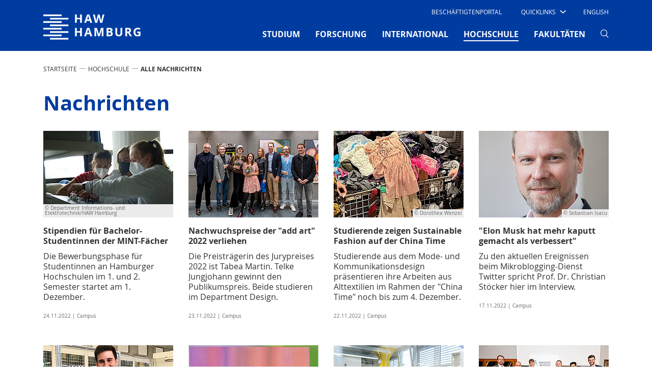

--- FILE ---
content_type: text/html; charset=utf-8
request_url: https://www.haw-hamburg.de/newsroom/alle-nachrichten/page-23/?chash=cfb98420e2348880c767cd97693f9e57&submit=n3tsp4rk3rref&cHash=2dfee8adc0972a6c24e419f3cfcc633d
body_size: 13384
content:
<!DOCTYPE html>
<html lang="de-DE">
<head>

<meta charset="utf-8">
<!-- 
	This website is powered by TYPO3 - inspiring people to share!
	TYPO3 is a free open source Content Management Framework initially created by Kasper Skaarhoj and licensed under GNU/GPL.
	TYPO3 is copyright 1998-2026 of Kasper Skaarhoj. Extensions are copyright of their respective owners.
	Information and contribution at https://typo3.org/
-->


<link rel="icon" href="/typo3conf/ext/mpm_bootstrap/Resources/Public/Images/favicon.ico" type="image/vnd.microsoft.icon">
<title>HAW-Hamburg: Alle Nachrichten</title>
<meta name="generator" content="TYPO3 CMS" />
<meta name="viewport" content="width=device-width, initial-scale=1.0" />
<meta name="robots" content="index,follow" />
<meta name="twitter:card" content="summary" />


<link rel="stylesheet" href="/typo3conf/ext/news/Resources/Public/Css/news-basic.css?1769003115" media="all">
<link rel="stylesheet" href="/typo3temp/assets/compressed/merged-a5015dba8d7e28805728ee83795e4d84-3f08d60b4fef6acf767e697edccacf25.css?1769004047" media="all">



<script src="/typo3temp/assets/compressed/merged-af669d72591325daa8fc3bdc73aec7b2-585b79d79073e999ab48d7e836fba0ec.js?1769004047"></script>




<link rel="prev" href="/newsroom/pressemitteilungen/">
<link rel="canonical" href="https://www.haw-hamburg.de/newsroom/alle-nachrichten/page-23/?chash=cfb98420e2348880c767cd97693f9e57&amp;submit=n3tsp4rk3rref&amp;cHash=2dfee8adc0972a6c24e419f3cfcc633d"/>

<link rel="alternate" hreflang="de-DE" href="https://www.haw-hamburg.de/newsroom/alle-nachrichten/page-23/?chash=cfb98420e2348880c767cd97693f9e57&amp;submit=n3tsp4rk3rref&amp;cHash=2dfee8adc0972a6c24e419f3cfcc633d"/>
<link rel="alternate" hreflang="en-US" href="https://www.haw-hamburg.de/en/university/newsroom/news/page-23/?chash=cfb98420e2348880c767cd97693f9e57&amp;submit=n3tsp4rk3rref&amp;cHash=2dfee8adc0972a6c24e419f3cfcc633d"/>
<link rel="alternate" hreflang="x-default" href="https://www.haw-hamburg.de/newsroom/alle-nachrichten/page-23/?chash=cfb98420e2348880c767cd97693f9e57&amp;submit=n3tsp4rk3rref&amp;cHash=2dfee8adc0972a6c24e419f3cfcc633d"/>
</head>
<body id="p3114" data-pid="3114">


<div id="smoothStateContainer" >
	
    <!-- Fixed navbar -->
    <nav class="navbar navbar-expand-lg d-none d-lg-block fixed-top navbar_haw pb-0 d-print-none">
		
        <div class="container">
            <div class="col-6 col-lg-2 px-0">
                <a class="navbar-brand mx-0 p-0" href="/">
                    <span class="sr-only">Hochschule für Angewandte Wissenschaften Hamburg</span>
                    <img aria-hidden="true" class="typo3-search-exclude" title="Hochschule für Angewandte Wissenschaften Hamburg" alt="Hochschule für Angewandte Wissenschaften Hamburg" src="/typo3conf/ext/mpm_bootstrap/Resources/Public/Images/HAW_Marke_weiss_RGB.svg" width="191" height="70" />
                </a>
            </div>
            <div class="col-6 col-lg-10 px-0">
                <div class="d-none d-lg-block">
                    <div class="d-flex">
                        <ul class="navbar-nav ml-auto row" id="navi-meta">
                            
    
        
            <li class="nav-item">
                
                        <a href="/beschaeftigtenportal/" id="nav7785"
                           class="nav-link text-uppercase mx-4">
                            Beschäftigtenportal
                        </a>
                    
                

            </li>
        
            <li class="nav-item">
                
                        <div class="dropdown text-uppercase" id="quick">
                            <a class="dropdown-toggle"
                               href="/" role="button" id="dropdownMenuLink"
                               data-toggle="dropdown" aria-haspopup="true" aria-expanded="false">
                                <span class="test">Quicklinks</span>

                                <i class="haw-arrow haw-90-b"></i>
                            </a>
                            
                                <div class="dropdown-menu  mt-0 border-0 rounded-0"
                                     aria-labelledby="dropdownMenuLink">
                                    <ul style="padding-left: 0">
                                        
                                                <li style="list-style-type: none">
                                                    <a href="/studium/campusleben/asta-und-stupa/"
                                                       class="dropdown-item text-uppercase">
                                                        AStA
                                                    </a>
                                                </li>
                                        
                                                <li style="list-style-type: none">
                                                    <a href="/hochschule/beschaeftigte/"
                                                       class="dropdown-item text-uppercase">
                                                        Beschäftigte
                                                    </a>
                                                </li>
                                        
                                                <li style="list-style-type: none">
                                                    <a href="/hibs/"
                                                       class="dropdown-item text-uppercase">
                                                        Bibliotheken (HIBS)
                                                    </a>
                                                </li>
                                        
                                                <li style="list-style-type: none">
                                                    <a href="/forschung/competence-center/"
                                                       class="dropdown-item text-uppercase">
                                                        Competence Center
                                                    </a>
                                                </li>
                                        
                                                <li style="list-style-type: none">
                                                    <a href="/fakultaeten/"
                                                       class="dropdown-item text-uppercase">
                                                        Fakultäten
                                                    </a>
                                                </li>
                                        
                                                <li style="list-style-type: none">
                                                    <a href="/online-services/"
                                                       class="dropdown-item text-uppercase">
                                                        Online-Services
                                                    </a>
                                                </li>
                                        
                                                <li style="list-style-type: none">
                                                    <a href="/studium/studiengaenge-a-z/"
                                                       class="dropdown-item text-uppercase">
                                                        Studiengänge
                                                    </a>
                                                </li>
                                        
                                                <li style="list-style-type: none">
                                                    <a href="/studium/studienorganisation/"
                                                       class="dropdown-item text-uppercase">
                                                        Studienorganisation
                                                    </a>
                                                </li>
                                        
                                    </ul>
                                </div>
                            
                        </div>

                    
                

            </li>
        
    

                            
                                

	
		
	
		
			
					<li class="nav-item">
						<a href="/en/university/newsroom/news/page-23/?chash=cfb98420e2348880c767cd97693f9e57&amp;submit=n3tsp4rk3rref&amp;cHash=2dfee8adc0972a6c24e419f3cfcc633d" class="nav-link text-uppercase ml-4 mr-3">
							English
						</a>
					</li>
				
		
	



                            
                            
                                    
                                
                        </ul>
                    </div>
                </div>
                <div class="mt-0">
                    <button class="navbar-toggler" type="button" data-toggle="collapse"
                            data-target="#navbarSupportedContent"
                            aria-controls="navbarSupportedContent" aria-expanded="false" aria-label="Toggle navigation">
                        <span></span>
                        <span></span>
                        <span></span>
                    </button>

                    <div class="collapse navbar-collapse row" id="navbarSupportedContent">
                        <!-- Erste Ebene -->
                        <ul class="navbar-nav ml-auto" id="navi-main">
                            
                                
                                    
                                            <li class="nav-item dropdown pb-2 ">
                                                <a href="/studium/"
                                                   class="nav-link text-uppercase font-weight-bold mx-xl-3 mx-2"
                                                   id="navbarDropdown-4" role="button"
                                                   aria-haspopup="true" aria-expanded="false">
                                                    STUDIUM
                                                    
                                                </a>
                                                <!-- Zweite Ebene -->
                                                
                                                    <div class="dropdown-menu mt-0 border-0 rounded-0 nav-dropdown-dynamic-height-js"
                                                         aria-labelledby="navbarDropdown-4">
                                                        <div class="touch-close">X</div>
                                                        <div class="d-flex flex-wrap container">
                                                            
                                                                <div class="col-lg-3 p-2 pt-5">
                                                                    <ul class="list-unstyled">
                                                                        <li class="mb-4 ">
                                                                            <a class="dropdown-item py-1 px-3 text-uppercase font-weight-bold no-loader">
                                                                                STUDIENANGEBOT
                                                                            </a>
                                                                        </li>
                                                                        <!-- Dritte Ebene -->
                                                                        
                                                                            
                                                                                <li class="sub-menu py-1 px-2 mb-2 ">
                                                                                    <a href="/studium/studiengaenge-a-z/"
                                                                                       class="dropdown-item py-1 px-2">
                                                                                        Studiengänge A-Z
                                                                                    </a>
                                                                                </li>
                                                                            
                                                                                <li class="sub-menu py-1 px-2 mb-2 ">
                                                                                    <a href="/studium/dual-studieren/"
                                                                                       class="dropdown-item py-1 px-2">
                                                                                        Dual studieren
                                                                                    </a>
                                                                                </li>
                                                                            
                                                                                <li class="sub-menu py-1 px-2 mb-2 ">
                                                                                    <a href="/studium/teilzeit-studieren/"
                                                                                       class="dropdown-item py-1 px-2">
                                                                                        Teilzeit studieren
                                                                                    </a>
                                                                                </li>
                                                                            
                                                                                <li class="sub-menu py-1 px-2 mb-2 ">
                                                                                    <a href="/weiterbildung/"
                                                                                       class="dropdown-item py-1 px-2">
                                                                                        Weiterbildung
                                                                                    </a>
                                                                                </li>
                                                                            
                                                                                <li class="sub-menu py-1 px-2 mb-2 ">
                                                                                    <a href="/promotion/"
                                                                                       class="dropdown-item py-1 px-2">
                                                                                        Promotion
                                                                                    </a>
                                                                                </li>
                                                                            
                                                                        
                                                                    </ul>
                                                                </div>
                                                            
                                                                <div class="col-lg-3 p-2 pt-5">
                                                                    <ul class="list-unstyled">
                                                                        <li class="mb-4 ">
                                                                            <a class="dropdown-item py-1 px-3 text-uppercase font-weight-bold no-loader">
                                                                                VOR DEM STUDIUM
                                                                            </a>
                                                                        </li>
                                                                        <!-- Dritte Ebene -->
                                                                        
                                                                            
                                                                                <li class="sub-menu py-1 px-2 mb-2 ">
                                                                                    <a href="/studium/studienorientierung/"
                                                                                       class="dropdown-item py-1 px-2">
                                                                                        Studienorientierung
                                                                                    </a>
                                                                                </li>
                                                                            
                                                                                <li class="sub-menu py-1 px-2 mb-2 ">
                                                                                    <a href="/studium/schnupperangebote/"
                                                                                       class="dropdown-item py-1 px-2">
                                                                                        Schnupperangebote
                                                                                    </a>
                                                                                </li>
                                                                            
                                                                                <li class="sub-menu py-1 px-2 mb-2 ">
                                                                                    <a href="/studium/bewerbung/"
                                                                                       class="dropdown-item py-1 px-2">
                                                                                        Bewerbung
                                                                                    </a>
                                                                                </li>
                                                                            
                                                                                <li class="sub-menu py-1 px-2 mb-2 ">
                                                                                    <a href="/studium/studienvorbereitung/"
                                                                                       class="dropdown-item py-1 px-2">
                                                                                        Studienvorbereitung
                                                                                    </a>
                                                                                </li>
                                                                            
                                                                        
                                                                    </ul>
                                                                </div>
                                                            
                                                                <div class="col-lg-3 p-2 pt-5">
                                                                    <ul class="list-unstyled">
                                                                        <li class="mb-4 ">
                                                                            <a class="dropdown-item py-1 px-3 text-uppercase font-weight-bold no-loader">
                                                                                IM STUDIUM
                                                                            </a>
                                                                        </li>
                                                                        <!-- Dritte Ebene -->
                                                                        
                                                                            
                                                                                <li class="sub-menu py-1 px-2 mb-2 ">
                                                                                    <a href="/studium/studieneinstieg/"
                                                                                       class="dropdown-item py-1 px-2">
                                                                                        Studieneinstieg
                                                                                    </a>
                                                                                </li>
                                                                            
                                                                                <li class="sub-menu py-1 px-2 mb-2 ">
                                                                                    <a href="/studium/studienorganisation/"
                                                                                       class="dropdown-item py-1 px-2">
                                                                                        Studienorganisation
                                                                                    </a>
                                                                                </li>
                                                                            
                                                                                <li class="sub-menu py-1 px-2 mb-2 ">
                                                                                    <a href="/studium/beratung/"
                                                                                       class="dropdown-item py-1 px-2">
                                                                                        Beratung
                                                                                    </a>
                                                                                </li>
                                                                            
                                                                                <li class="sub-menu py-1 px-2 mb-2 ">
                                                                                    <a href="/studium/studentische-partizipation/"
                                                                                       class="dropdown-item py-1 px-2">
                                                                                        Studentische Partizipation
                                                                                    </a>
                                                                                </li>
                                                                            
                                                                                <li class="sub-menu py-1 px-2 mb-2 ">
                                                                                    <a href="/hibs/"
                                                                                       class="dropdown-item py-1 px-2">
                                                                                        Bibliotheken (HIBS)
                                                                                    </a>
                                                                                </li>
                                                                            
                                                                        
                                                                    </ul>
                                                                </div>
                                                            
                                                                <div class="col-lg-3 p-2 pt-5">
                                                                    <ul class="list-unstyled">
                                                                        <li class="mb-4 ">
                                                                            <a class="dropdown-item py-1 px-3 text-uppercase font-weight-bold no-loader">
                                                                                RUND UMS STUDIUM
                                                                            </a>
                                                                        </li>
                                                                        <!-- Dritte Ebene -->
                                                                        
                                                                            
                                                                                <li class="sub-menu py-1 px-2 mb-2 ">
                                                                                    <a href="/studium/campusleben/"
                                                                                       class="dropdown-item py-1 px-2">
                                                                                        Campusleben
                                                                                    </a>
                                                                                </li>
                                                                            
                                                                                <li class="sub-menu py-1 px-2 mb-2 ">
                                                                                    <a href="/studium/leben-in-hamburg/"
                                                                                       class="dropdown-item py-1 px-2">
                                                                                        Leben in Hamburg
                                                                                    </a>
                                                                                </li>
                                                                            
                                                                                <li class="sub-menu py-1 px-2 mb-2 ">
                                                                                    <a href="/studium/kosten-und-finanzierung/"
                                                                                       class="dropdown-item py-1 px-2">
                                                                                        Kosten und Finanzierung
                                                                                    </a>
                                                                                </li>
                                                                            
                                                                                <li class="sub-menu py-1 px-2 mb-2 ">
                                                                                    <a href="/studium/gruendungsservice/"
                                                                                       class="dropdown-item py-1 px-2">
                                                                                        GründungsService
                                                                                    </a>
                                                                                </li>
                                                                            
                                                                                <li class="sub-menu py-1 px-2 mb-2 ">
                                                                                    <a href="/studium/alumni/"
                                                                                       class="dropdown-item py-1 px-2">
                                                                                        Alumni
                                                                                    </a>
                                                                                </li>
                                                                            
                                                                        
                                                                    </ul>
                                                                </div>
                                                            
                                                        </div>
                                                    </div>
                                                
                                            </li>
                                        
                                
                                    
                                            <li class="nav-item dropdown pb-2 ">
                                                <a href="/forschung/"
                                                   class="nav-link text-uppercase font-weight-bold mx-xl-3 mx-2"
                                                   id="navbarDropdown-5" role="button"
                                                   aria-haspopup="true" aria-expanded="false">
                                                    FORSCHUNG
                                                    
                                                </a>
                                                <!-- Zweite Ebene -->
                                                
                                                    <div class="dropdown-menu mt-0 border-0 rounded-0 nav-dropdown-dynamic-height-js"
                                                         aria-labelledby="navbarDropdown-5">
                                                        <div class="touch-close">X</div>
                                                        <div class="d-flex flex-wrap container">
                                                            
                                                                <div class="col-lg-3 p-2 pt-5">
                                                                    <ul class="list-unstyled">
                                                                        <li class="mb-4 ">
                                                                            <a class="dropdown-item py-1 px-3 text-uppercase font-weight-bold no-loader">
                                                                                SCHWERPUNKTE
                                                                            </a>
                                                                        </li>
                                                                        <!-- Dritte Ebene -->
                                                                        
                                                                            
                                                                                <li class="sub-menu py-1 px-2 mb-2 ">
                                                                                    <a href="/forschung/projekte-a-z/"
                                                                                       class="dropdown-item py-1 px-2">
                                                                                        Projekte A-Z
                                                                                    </a>
                                                                                </li>
                                                                            
                                                                                <li class="sub-menu py-1 px-2 mb-2 ">
                                                                                    <a href="/forschung/energie-und-nachhaltigkeit/"
                                                                                       class="dropdown-item py-1 px-2">
                                                                                        Energie und Nachhaltigkeit
                                                                                    </a>
                                                                                </li>
                                                                            
                                                                                <li class="sub-menu py-1 px-2 mb-2 ">
                                                                                    <a href="/forschung/gesundheit-und-ernaehrung/"
                                                                                       class="dropdown-item py-1 px-2">
                                                                                        Gesundheit und Ernährung
                                                                                    </a>
                                                                                </li>
                                                                            
                                                                                <li class="sub-menu py-1 px-2 mb-2 ">
                                                                                    <a href="/forschung/information-kommunikation-und-medien/"
                                                                                       class="dropdown-item py-1 px-2">
                                                                                        Information, Kommunikation und Medien
                                                                                    </a>
                                                                                </li>
                                                                            
                                                                                <li class="sub-menu py-1 px-2 mb-2 ">
                                                                                    <a href="/forschung/mobilitaet-und-verkehr/"
                                                                                       class="dropdown-item py-1 px-2">
                                                                                        Mobilität und Verkehr
                                                                                    </a>
                                                                                </li>
                                                                            
                                                                                <li class="sub-menu py-1 px-2 mb-2 ">
                                                                                    <a href="/forschung/vielfalt-der-forschung/"
                                                                                       class="dropdown-item py-1 px-2">
                                                                                        Vielfalt der Forschung
                                                                                    </a>
                                                                                </li>
                                                                            
                                                                        
                                                                    </ul>
                                                                </div>
                                                            
                                                                <div class="col-lg-3 p-2 pt-5">
                                                                    <ul class="list-unstyled">
                                                                        <li class="mb-4 ">
                                                                            <a class="dropdown-item py-1 px-3 text-uppercase font-weight-bold no-loader">
                                                                                TRANSFER
                                                                            </a>
                                                                        </li>
                                                                        <!-- Dritte Ebene -->
                                                                        
                                                                            
                                                                                <li class="sub-menu py-1 px-2 mb-2 ">
                                                                                    <a href="/forschung/zusammenarbeit/"
                                                                                       class="dropdown-item py-1 px-2">
                                                                                        Zusammenarbeit
                                                                                    </a>
                                                                                </li>
                                                                            
                                                                                <li class="sub-menu py-1 px-2 mb-2 ">
                                                                                    <a href="/forschung/netzwerke/"
                                                                                       class="dropdown-item py-1 px-2">
                                                                                        Netzwerke
                                                                                    </a>
                                                                                </li>
                                                                            
                                                                                <li class="sub-menu py-1 px-2 mb-2 ">
                                                                                    <a href="/forschung/competence-center/"
                                                                                       class="dropdown-item py-1 px-2">
                                                                                        Competence Center
                                                                                    </a>
                                                                                </li>
                                                                            
                                                                                <li class="sub-menu py-1 px-2 mb-2 ">
                                                                                    <a href="/forschung/forschungs-und-transferzentren/"
                                                                                       class="dropdown-item py-1 px-2">
                                                                                        Forschungs- und Transferzentren
                                                                                    </a>
                                                                                </li>
                                                                            
                                                                        
                                                                    </ul>
                                                                </div>
                                                            
                                                                <div class="col-lg-3 p-2 pt-5">
                                                                    <ul class="list-unstyled">
                                                                        <li class="mb-4 ">
                                                                            <a class="dropdown-item py-1 px-3 text-uppercase font-weight-bold no-loader">
                                                                                Promotion
                                                                            </a>
                                                                        </li>
                                                                        <!-- Dritte Ebene -->
                                                                        
                                                                            
                                                                                <li class="sub-menu py-1 px-2 mb-2 ">
                                                                                    <a href="/promotion/"
                                                                                       class="dropdown-item py-1 px-2">
                                                                                        Wege in die Wissenschaft
                                                                                    </a>
                                                                                </li>
                                                                            
                                                                                <li class="sub-menu py-1 px-2 mb-2 ">
                                                                                    <a href="/forschung/eigenstaendiges-promotionsrecht/"
                                                                                       class="dropdown-item py-1 px-2">
                                                                                        Eigenständiges Promotionsrecht
                                                                                    </a>
                                                                                </li>
                                                                            
                                                                                <li class="sub-menu py-1 px-2 mb-2 ">
                                                                                    <a href="/forschung/kooperative-promotionen/"
                                                                                       class="dropdown-item py-1 px-2">
                                                                                        Kooperative Promotionen
                                                                                    </a>
                                                                                </li>
                                                                            
                                                                                <li class="sub-menu py-1 px-2 mb-2 ">
                                                                                    <a href="/forschung/post-doktorandinnen-alumni/"
                                                                                       class="dropdown-item py-1 px-2">
                                                                                        Post-Doktorand*innen &amp; Alumni
                                                                                    </a>
                                                                                </li>
                                                                            
                                                                                <li class="sub-menu py-1 px-2 mb-2 ">
                                                                                    <a href="/forschung/promotion/workshops-veranstaltungen/"
                                                                                       class="dropdown-item py-1 px-2">
                                                                                        Workshops &amp; Veranstaltungen
                                                                                    </a>
                                                                                </li>
                                                                            
                                                                        
                                                                    </ul>
                                                                </div>
                                                            
                                                                <div class="col-lg-3 p-2 pt-5">
                                                                    <ul class="list-unstyled">
                                                                        <li class="mb-4 ">
                                                                            <a class="dropdown-item py-1 px-3 text-uppercase font-weight-bold no-loader">
                                                                                Rund ums Forschen
                                                                            </a>
                                                                        </li>
                                                                        <!-- Dritte Ebene -->
                                                                        
                                                                            
                                                                                <li class="sub-menu py-1 px-2 mb-2 ">
                                                                                    <a href="/forschung/nachrichten/"
                                                                                       class="dropdown-item py-1 px-2">
                                                                                        Nachrichten
                                                                                    </a>
                                                                                </li>
                                                                            
                                                                                <li class="sub-menu py-1 px-2 mb-2 ">
                                                                                    <a href="/forschung/veranstaltungen/"
                                                                                       class="dropdown-item py-1 px-2">
                                                                                        Veranstaltungen
                                                                                    </a>
                                                                                </li>
                                                                            
                                                                                <li class="sub-menu py-1 px-2 mb-2 ">
                                                                                    <a href="/forschung/publikationen/"
                                                                                       class="dropdown-item py-1 px-2">
                                                                                        Publikationen
                                                                                    </a>
                                                                                </li>
                                                                            
                                                                                <li class="sub-menu py-1 px-2 mb-2 ">
                                                                                    <a href="/forschung/gute-wissenschaftliche-praxis/"
                                                                                       class="dropdown-item py-1 px-2">
                                                                                        Gute wissenschaftliche Praxis
                                                                                    </a>
                                                                                </li>
                                                                            
                                                                                <li class="sub-menu py-1 px-2 mb-2 ">
                                                                                    <a href="/forschung/ethik/"
                                                                                       class="dropdown-item py-1 px-2">
                                                                                        Ethik
                                                                                    </a>
                                                                                </li>
                                                                            
                                                                                <li class="sub-menu py-1 px-2 mb-2 ">
                                                                                    <a href="/forschung/kontakt-und-beratung/"
                                                                                       class="dropdown-item py-1 px-2">
                                                                                        Kontakt und Beratung
                                                                                    </a>
                                                                                </li>
                                                                            
                                                                        
                                                                    </ul>
                                                                </div>
                                                            
                                                        </div>
                                                    </div>
                                                
                                            </li>
                                        
                                
                                    
                                            <li class="nav-item dropdown pb-2 ">
                                                <a href="/international/"
                                                   class="nav-link text-uppercase font-weight-bold mx-xl-3 mx-2"
                                                   id="navbarDropdown-80" role="button"
                                                   aria-haspopup="true" aria-expanded="false">
                                                    INTERNATIONAL
                                                    
                                                </a>
                                                <!-- Zweite Ebene -->
                                                
                                                    <div class="dropdown-menu mt-0 border-0 rounded-0 nav-dropdown-dynamic-height-js"
                                                         aria-labelledby="navbarDropdown-80">
                                                        <div class="touch-close">X</div>
                                                        <div class="d-flex flex-wrap container">
                                                            
                                                                <div class="col-lg-3 p-2 pt-5">
                                                                    <ul class="list-unstyled">
                                                                        <li class="mb-4 ">
                                                                            <a class="dropdown-item py-1 px-3 text-uppercase font-weight-bold no-loader">
                                                                                WEGE AN DIE HAW HAMBURG
                                                                            </a>
                                                                        </li>
                                                                        <!-- Dritte Ebene -->
                                                                        
                                                                            
                                                                                <li class="sub-menu py-1 px-2 mb-2 ">
                                                                                    <a href="/international/internationale-studierende/"
                                                                                       class="dropdown-item py-1 px-2">
                                                                                        Internationale Studierende
                                                                                    </a>
                                                                                </li>
                                                                            
                                                                                <li class="sub-menu py-1 px-2 mb-2 ">
                                                                                    <a href="/international/erasmus-gaststudierende/"
                                                                                       class="dropdown-item py-1 px-2">
                                                                                        Erasmus / Gaststudierende
                                                                                    </a>
                                                                                </li>
                                                                            
                                                                                <li class="sub-menu py-1 px-2 mb-2 ">
                                                                                    <a href="/international/gefluechtete/"
                                                                                       class="dropdown-item py-1 px-2">
                                                                                        Angebote Geflüchtete
                                                                                    </a>
                                                                                </li>
                                                                            
                                                                                <li class="sub-menu py-1 px-2 mb-2 ">
                                                                                    <a href="/gastdozentur/"
                                                                                       class="dropdown-item py-1 px-2">
                                                                                        Gastwissenschaftler*innen
                                                                                    </a>
                                                                                </li>
                                                                            
                                                                        
                                                                    </ul>
                                                                </div>
                                                            
                                                                <div class="col-lg-3 p-2 pt-5">
                                                                    <ul class="list-unstyled">
                                                                        <li class="mb-4 ">
                                                                            <a class="dropdown-item py-1 px-3 text-uppercase font-weight-bold no-loader">
                                                                                WEGE INS AUSLAND
                                                                            </a>
                                                                        </li>
                                                                        <!-- Dritte Ebene -->
                                                                        
                                                                            
                                                                                <li class="sub-menu py-1 px-2 mb-2 ">
                                                                                    <a href="/international/studium-im-ausland/"
                                                                                       class="dropdown-item py-1 px-2">
                                                                                        Studium im Ausland
                                                                                    </a>
                                                                                </li>
                                                                            
                                                                                <li class="sub-menu py-1 px-2 mb-2 ">
                                                                                    <a href="/international/praktikum-im-ausland/"
                                                                                       class="dropdown-item py-1 px-2">
                                                                                        Praktikum im Ausland
                                                                                    </a>
                                                                                </li>
                                                                            
                                                                                <li class="sub-menu py-1 px-2 mb-2 ">
                                                                                    <a href="/international/lehrendenaustausch/"
                                                                                       class="dropdown-item py-1 px-2">
                                                                                        Lehrendenaustausch
                                                                                    </a>
                                                                                </li>
                                                                            
                                                                        
                                                                    </ul>
                                                                </div>
                                                            
                                                                <div class="col-lg-3 p-2 pt-5">
                                                                    <ul class="list-unstyled">
                                                                        <li class="mb-4 ">
                                                                            <a class="dropdown-item py-1 px-3 text-uppercase font-weight-bold no-loader">
                                                                                PARTNER UND NETZWERKE
                                                                            </a>
                                                                        </li>
                                                                        <!-- Dritte Ebene -->
                                                                        
                                                                            
                                                                                <li class="sub-menu py-1 px-2 mb-2 ">
                                                                                    <a href="/international/partnerhochschulen-a-z/"
                                                                                       class="dropdown-item py-1 px-2">
                                                                                        Partnerhochschulen A–Z
                                                                                    </a>
                                                                                </li>
                                                                            
                                                                                <li class="sub-menu py-1 px-2 mb-2 ">
                                                                                    <a href="/international/carpe/"
                                                                                       class="dropdown-item py-1 px-2">
                                                                                        CARPE
                                                                                    </a>
                                                                                </li>
                                                                            
                                                                                <li class="sub-menu py-1 px-2 mb-2 ">
                                                                                    <a href="/hawgoesusa/"
                                                                                       class="dropdown-item py-1 px-2">
                                                                                        HAW goes USA
                                                                                    </a>
                                                                                </li>
                                                                            
                                                                                <li class="sub-menu py-1 px-2 mb-2 ">
                                                                                    <a href="/international/shanghai-hamburg-college/"
                                                                                       class="dropdown-item py-1 px-2">
                                                                                        Shanghai-Hamburg College
                                                                                    </a>
                                                                                </li>
                                                                            
                                                                                <li class="sub-menu py-1 px-2 mb-2 ">
                                                                                    <a href="/international/hamonee/"
                                                                                       class="dropdown-item py-1 px-2">
                                                                                        HaMoNee
                                                                                    </a>
                                                                                </li>
                                                                            
                                                                        
                                                                    </ul>
                                                                </div>
                                                            
                                                                <div class="col-lg-3 p-2 pt-5">
                                                                    <ul class="list-unstyled">
                                                                        <li class="mb-4 ">
                                                                            <a class="dropdown-item py-1 px-3 text-uppercase font-weight-bold no-loader">
                                                                                ANGEBOTE
                                                                            </a>
                                                                        </li>
                                                                        <!-- Dritte Ebene -->
                                                                        
                                                                            
                                                                                <li class="sub-menu py-1 px-2 mb-2 ">
                                                                                    <a href="/international/interkulturelle-programme/"
                                                                                       class="dropdown-item py-1 px-2">
                                                                                        Interkulturelle Programme
                                                                                    </a>
                                                                                </li>
                                                                            
                                                                                <li class="sub-menu py-1 px-2 mb-2 ">
                                                                                    <a href="/international/foerderverein-vdfas/"
                                                                                       class="dropdown-item py-1 px-2">
                                                                                        Förderverein VDFAS
                                                                                    </a>
                                                                                </li>
                                                                            
                                                                                <li class="sub-menu py-1 px-2 mb-2 ">
                                                                                    <a href="/international/ansprechpersonen/"
                                                                                       class="dropdown-item py-1 px-2">
                                                                                        Ansprechpersonen
                                                                                    </a>
                                                                                </li>
                                                                            
                                                                        
                                                                    </ul>
                                                                </div>
                                                            
                                                        </div>
                                                    </div>
                                                
                                            </li>
                                        
                                
                                    
                                            <li class="nav-item dropdown pb-2  active">
                                                <a href="/hochschule/"
                                                   class="nav-link text-uppercase font-weight-bold mx-xl-3 mx-2"
                                                   id="navbarDropdown-2" role="button"
                                                   aria-haspopup="true" aria-expanded="false">
                                                    HOCHSCHULE
                                                    <span
                                                            class="sr-only">(current)</span>
                                                </a>
                                                <!-- Zweite Ebene -->
                                                
                                                    <div class="dropdown-menu mt-0 border-0 rounded-0 nav-dropdown-dynamic-height-js"
                                                         aria-labelledby="navbarDropdown-2">
                                                        <div class="touch-close">X</div>
                                                        <div class="d-flex flex-wrap container">
                                                            
                                                                <div class="col-lg-3 p-2 pt-5">
                                                                    <ul class="list-unstyled">
                                                                        <li class="mb-4 ">
                                                                            <a class="dropdown-item py-1 px-3 text-uppercase font-weight-bold no-loader">
                                                                                HAW HAMBURG
                                                                            </a>
                                                                        </li>
                                                                        <!-- Dritte Ebene -->
                                                                        
                                                                            
                                                                                <li class="sub-menu py-1 px-2 mb-2 ">
                                                                                    <a href="/hochschule/ueber-uns/"
                                                                                       class="dropdown-item py-1 px-2">
                                                                                        Über uns
                                                                                    </a>
                                                                                </li>
                                                                            
                                                                                <li class="sub-menu py-1 px-2 mb-2 ">
                                                                                    <a href="/weiterbildung/"
                                                                                       class="dropdown-item py-1 px-2">
                                                                                        Weiterbildung
                                                                                    </a>
                                                                                </li>
                                                                            
                                                                                <li class="sub-menu py-1 px-2 mb-2 ">
                                                                                    <a href="/qualitaet-in-der-lehre/"
                                                                                       class="dropdown-item py-1 px-2">
                                                                                        Qualität in der Lehre
                                                                                    </a>
                                                                                </li>
                                                                            
                                                                                <li class="sub-menu py-1 px-2 mb-2 ">
                                                                                    <a href="/digitalisierung/"
                                                                                       class="dropdown-item py-1 px-2">
                                                                                        Digitalisierung
                                                                                    </a>
                                                                                </li>
                                                                            
                                                                                <li class="sub-menu py-1 px-2 mb-2 ">
                                                                                    <a href="/nachhaltigkeit/"
                                                                                       class="dropdown-item py-1 px-2">
                                                                                        Nachhaltigkeit
                                                                                    </a>
                                                                                </li>
                                                                            
                                                                                <li class="sub-menu py-1 px-2 mb-2 ">
                                                                                    <a href="/hawhamburg-2030/"
                                                                                       class="dropdown-item py-1 px-2">
                                                                                        HAW Hamburg 2030
                                                                                    </a>
                                                                                </li>
                                                                            
                                                                                <li class="sub-menu py-1 px-2 mb-2 ">
                                                                                    <a href="/hochschule/standorte/"
                                                                                       class="dropdown-item py-1 px-2">
                                                                                        Standorte
                                                                                    </a>
                                                                                </li>
                                                                            
                                                                        
                                                                    </ul>
                                                                </div>
                                                            
                                                                <div class="col-lg-3 p-2 pt-5">
                                                                    <ul class="list-unstyled">
                                                                        <li class="mb-4 ">
                                                                            <a class="dropdown-item py-1 px-3 text-uppercase font-weight-bold no-loader">
                                                                                ORGANISATION
                                                                            </a>
                                                                        </li>
                                                                        <!-- Dritte Ebene -->
                                                                        
                                                                            
                                                                                <li class="sub-menu py-1 px-2 mb-2 ">
                                                                                    <a href="/hochschule/praesidium/"
                                                                                       class="dropdown-item py-1 px-2">
                                                                                        Präsidium
                                                                                    </a>
                                                                                </li>
                                                                            
                                                                                <li class="sub-menu py-1 px-2 mb-2 ">
                                                                                    <a href="/hochschule/gremien/"
                                                                                       class="dropdown-item py-1 px-2">
                                                                                        Gremien
                                                                                    </a>
                                                                                </li>
                                                                            
                                                                                <li class="sub-menu py-1 px-2 mb-2 ">
                                                                                    <a href="/hochschule/hochschule-a-z/"
                                                                                       class="dropdown-item py-1 px-2">
                                                                                        Hochschule A-Z
                                                                                    </a>
                                                                                </li>
                                                                            
                                                                                <li class="sub-menu py-1 px-2 mb-2 ">
                                                                                    <a href="/hochschule/vertretungen-und-beauftragte/"
                                                                                       class="dropdown-item py-1 px-2">
                                                                                        Vertretungen und Beauftragte
                                                                                    </a>
                                                                                </li>
                                                                            
                                                                                <li class="sub-menu py-1 px-2 mb-2 ">
                                                                                    <a href="/hochschule/beschaeftigte/"
                                                                                       class="dropdown-item py-1 px-2">
                                                                                        Beschäftigte
                                                                                    </a>
                                                                                </li>
                                                                            
                                                                                <li class="sub-menu py-1 px-2 mb-2 ">
                                                                                    <a href="/hochschule/stiftungen/"
                                                                                       class="dropdown-item py-1 px-2">
                                                                                        Stiftungen
                                                                                    </a>
                                                                                </li>
                                                                            
                                                                        
                                                                    </ul>
                                                                </div>
                                                            
                                                                <div class="col-lg-3 p-2 pt-5">
                                                                    <ul class="list-unstyled">
                                                                        <li class="mb-4  active">
                                                                            <a class="dropdown-item py-1 px-3 text-uppercase font-weight-bold no-loader">
                                                                                AKTUELLES
                                                                            </a>
                                                                        </li>
                                                                        <!-- Dritte Ebene -->
                                                                        
                                                                            
                                                                                <li class="sub-menu py-1 px-2 mb-2 ">
                                                                                    <a href="/hochschule/veranstaltungen/"
                                                                                       class="dropdown-item py-1 px-2">
                                                                                        Veranstaltungen
                                                                                    </a>
                                                                                </li>
                                                                            
                                                                                <li class="sub-menu py-1 px-2 mb-2 ">
                                                                                    <a href="/hochschule/pressespiegel/"
                                                                                       class="dropdown-item py-1 px-2">
                                                                                        Pressespiegel
                                                                                    </a>
                                                                                </li>
                                                                            
                                                                                <li class="sub-menu py-1 px-2 mb-2 ">
                                                                                    <a href="/hochschule/stellenangebote/"
                                                                                       class="dropdown-item py-1 px-2">
                                                                                        Stellenangebote
                                                                                    </a>
                                                                                </li>
                                                                            
                                                                                <li class="sub-menu py-1 px-2 mb-2 ">
                                                                                    <a href="/hochschule/professorin-werden/"
                                                                                       class="dropdown-item py-1 px-2">
                                                                                        Professor*in werden
                                                                                    </a>
                                                                                </li>
                                                                            
                                                                                <li class="sub-menu py-1 px-2 mb-2 ">
                                                                                    <a href="/hochschule/publikationen/"
                                                                                       class="dropdown-item py-1 px-2">
                                                                                        Publikationen
                                                                                    </a>
                                                                                </li>
                                                                            
                                                                        
                                                                    </ul>
                                                                </div>
                                                            
                                                        </div>
                                                    </div>
                                                
                                            </li>
                                        
                                
                                    
                                            <li class="nav-item pb-2 ">
                                                <a href="/fakultaeten/"
                                                   class="nav-link text-uppercase font-weight-bold mx-xl-3 mx-2">
                                                    FAKULTÄTEN
                                                    
                                                </a>
                                            </li>
                                        
                                
                                <li class="nav-item dropdowns pb-2 search">
                                    <a href="javascript:void(0)" class="nav-link no-loader mx-xl-3 mx-2" role="button" data-toggle="dropdown"
                                       id="searchContent"
                                       aria-haspopup="true" aria-expanded="false" aria-label="Search" style="pointer-events: none">
                                        <i class="haw-lupe" style="pointer-events: none"></i>
                                    </a>

                                </li>

                                <li class="nav-item dropdown menu-settings pb-2" style="display: none">
                                    <a href="javascript:void(0)" class="nav-link no-loader options mx-xl-3 mx-2" role="button"
                                       data-toggle="dropdown" id="startSettings"
                                       aria-haspopup="true" aria-expanded="false" aria-label="Settings">
                                        <i class="haw-option"></i>
                                    </a>
                                    <div class="dropdown-menu mt-0 border-0 rounded-0"
                                         aria-labelledby="startSettings">
                                        <div class="d-flex container pt-5"></div>
                                    </div>
                                </li>
                            
                            
    
        
            <li class="nav-item d-lg-none">
                
                        <a href="/studium/" id="nav4"
                           class="nav-link text-uppercase mx-4">
                            STUDIUM
                        </a>
                    
                

            </li>
        
            <li class="nav-item d-lg-none">
                
                        <a href="/forschung/" id="nav5"
                           class="nav-link text-uppercase mx-4">
                            FORSCHUNG
                        </a>
                    
                

            </li>
        
            <li class="nav-item d-lg-none">
                
                        <a href="/international/" id="nav80"
                           class="nav-link text-uppercase mx-4">
                            INTERNATIONAL
                        </a>
                    
                

            </li>
        
            <li class="nav-item d-lg-none active">
                
                        <a href="/hochschule/" id="nav2"
                           class="nav-link text-uppercase mx-4">
                            HOCHSCHULE
                        </a>
                    
                <span
                        class="sr-only">(current)</span>

            </li>
        
            <li class="nav-item d-lg-none">
                
                        <a href="/fakultaeten/" id="nav9029"
                           class="nav-link text-uppercase mx-4">
                            FAKULTÄTEN
                        </a>
                    
                

            </li>
        
    

                        </ul>
                        <div class="dropdown-menus mt-0 border-0 rounded-0 hidden" id="searchbox"
                             aria-labelledby="searchContent">
                            <div class="container">

                                <form action="/suche/" class="page-search">
                                    <div class="row pt-5">
                                        <div class="col-md-4">
                                            <label for="page-search-solr-menu" class="text-uppercase">Suche</label>
                                        </div>
                                        <div class="col-md-7">
                                            <input type="search" id="page-search-solr-menu" autocomplete="off" spellcheck="false" name="tx_solr[q]" value="" class="page-search-input tx-solr-suggest" placeholder="Bitte eingeben…" aria-haspopup="true" aria-autocomplete="list" aria-haspopup="listbox" aria-expanded="false">
                                            <ul class="suggest-datalist suggest-list-menu" aria-live="polite" aria-relevant="additions" aria-atomic="false" role="listbox" style="width: calc(100% - 30px); display: none;"></ul>
                                        </div>
                                    </div>
                                </form>
                                <div class="row mt-5">
                                    <div class="col-md-4">
                                        <span class="text-uppercase">Ich bin</span>
                                    </div>
                                    <div class="iam-menu col-md-7">
                                        <div class="iam-items iam-prev"></div>
                                        <div class="iam-items iam-curr">
                                            

<ul class="p-0">
	
	
		
			
					<li class="dropdown mb-2  ">
						<a data-child="366" data-backid="364" rel="nofollow" class="arrow rounded-right next-page px-2 py-2" title="Studieninteressierte*r und…" onclick="return false" href="/newsroom/alle-nachrichten?tx_mpmbootstrap_%5Baction%5D=navigate&amp;tx_mpmbootstrap_%5Bcontroller%5D=MPMbootstrap&amp;type=679&amp;cHash=3c3d0962769b664da4fbd98e0e462f72">
						Studieninteressierte*r und…
							<span class="arrow rounded-right" data-target="#nav-item-366">
							<span class="haw-arrow"></span></span>
						</a>


					</li>
				
		
			
					<li class="dropdown mb-2  ">
						<a data-child="365" data-backid="364" rel="nofollow" class="arrow rounded-right next-page px-2 py-2" title="Studierende*r und…" onclick="return false" href="/newsroom/alle-nachrichten?tx_mpmbootstrap_%5Baction%5D=navigate&amp;tx_mpmbootstrap_%5Bcontroller%5D=MPMbootstrap&amp;type=679&amp;cHash=3c3d0962769b664da4fbd98e0e462f72">
						Studierende*r und…
							<span class="arrow rounded-right" data-target="#nav-item-365">
							<span class="haw-arrow"></span></span>
						</a>


					</li>
				
		
			
					<li class="dropdown mb-2  ">
						<a data-child="4079" data-backid="364" rel="nofollow" class="arrow rounded-right next-page px-2 py-2" title="Mitarbeiter*in oder Lehrende*r und..." onclick="return false" href="/newsroom/alle-nachrichten?tx_mpmbootstrap_%5Baction%5D=navigate&amp;tx_mpmbootstrap_%5Bcontroller%5D=MPMbootstrap&amp;type=679&amp;cHash=3c3d0962769b664da4fbd98e0e462f72">
						Mitarbeiter*in oder Lehrende*r und...
							<span class="arrow rounded-right" data-target="#nav-item-4079">
							<span class="haw-arrow"></span></span>
						</a>


					</li>
				
		
			
					<li class="dropdown mb-2  ">
						<a data-child="367" data-backid="364" rel="nofollow" class="arrow rounded-right next-page px-2 py-2" title="Alumna*Alumnus und…" onclick="return false" href="/newsroom/alle-nachrichten?tx_mpmbootstrap_%5Baction%5D=navigate&amp;tx_mpmbootstrap_%5Bcontroller%5D=MPMbootstrap&amp;type=679&amp;cHash=3c3d0962769b664da4fbd98e0e462f72">
						Alumna*Alumnus und…
							<span class="arrow rounded-right" data-target="#nav-item-367">
							<span class="haw-arrow"></span></span>
						</a>


					</li>
				
		
			
					<li class="dropdown mb-2  ">
						<a data-child="368" data-backid="364" rel="nofollow" class="arrow rounded-right next-page px-2 py-2" title="Vertreter*in eines Unternehmens und…" onclick="return false" href="/newsroom/alle-nachrichten?tx_mpmbootstrap_%5Baction%5D=navigate&amp;tx_mpmbootstrap_%5Bcontroller%5D=MPMbootstrap&amp;type=679&amp;cHash=3c3d0962769b664da4fbd98e0e462f72">
						Vertreter*in eines Unternehmens und…
							<span class="arrow rounded-right" data-target="#nav-item-368">
							<span class="haw-arrow"></span></span>
						</a>


					</li>
				
		
			
					<li class="dropdown mb-2  ">
						<a data-child="369" data-backid="364" rel="nofollow" class="arrow rounded-right next-page px-2 py-2" title="Lehrer*in und…" onclick="return false" href="/newsroom/alle-nachrichten?tx_mpmbootstrap_%5Baction%5D=navigate&amp;tx_mpmbootstrap_%5Bcontroller%5D=MPMbootstrap&amp;type=679&amp;cHash=3c3d0962769b664da4fbd98e0e462f72">
						Lehrer*in und…
							<span class="arrow rounded-right" data-target="#nav-item-369">
							<span class="haw-arrow"></span></span>
						</a>


					</li>
				
		
			
					<li class="dropdown mb-2  ">
						<a data-child="370" data-backid="364" rel="nofollow" class="arrow rounded-right next-page px-2 py-2" title="Journalist*in und…" onclick="return false" href="/newsroom/alle-nachrichten?tx_mpmbootstrap_%5Baction%5D=navigate&amp;tx_mpmbootstrap_%5Bcontroller%5D=MPMbootstrap&amp;type=679&amp;cHash=3c3d0962769b664da4fbd98e0e462f72">
						Journalist*in und…
							<span class="arrow rounded-right" data-target="#nav-item-370">
							<span class="haw-arrow"></span></span>
						</a>


					</li>
				
		
	
</ul>

                                        </div>
                                        <div class="iam-items iam-next"></div>
                                    </div>
                                </div>
                            </div>
                        </div>
                    </div>
                </div>
            </div>
        </div>
    </nav>

	

<nav class="navbar navbar-mobile d-lg-none fixed-top navbar_haw d-print-none">
	
	<div class="container d-block">
		<div class="row align-items-center">
			<div class="col px-0">
				<a href="javascript:void(0)" class="navbar-toggler nav-link no-loader mx-0 collapsed"
				   id="searchmobile" role="button"
				   data-toggle="collapse"
				   data-target="#navbarSearchbarContent" aria-controls="navbarSearchbarContent"
				   aria-expanded="false"
				   aria-label="Toggle searchbar">
					<i class="haw-lupe"></i>
				</a>
			</div>
			<div class="col px-0">
				<a class="navbar-brand mx-0 p-0" href="/">
                    <span class="sr-only">Hochschule für Angewandte Wissenschaften Hamburg</span>
					<img aria-hidden="true" title="Hochschule für Angewandte Wissenschaften Hamburg" src="/typo3conf/ext/mpm_bootstrap/Resources/Public/Images/HAW_Marke_weiss_RGB.svg" width="136" height="50" alt="" />
				</a>
			</div>
			<div class="col px-0 text-right">
				<button class="navbar-toggler mx-0 collapsed nav-close"
						type="button"
						data-toggle="collapse"
						data-target="#navbarSupportedContentMobile"
						aria-controls="navbarSupportedContentMobile"
						aria-expanded="false"
						aria-label="Navigation umschalten">
					<span></span>
					<span></span>
					<span></span>
				</button>
				<button class="navbar-toggler quick-close hidden mx-0" type="button" aria-expanded="true">
					<span></span>
					<span></span>
					<span></span>
				</button>
			</div>
		</div>
	</div>
	<div class="collapse navbar-collapse" id="navbarSearchbarContent">
		<div class="container pt-1">
            <form action="/suche/" class="page-search">
                <div class="row">
                    <div class="col-md-4">
                        <label for="page-search-solr-menu-mobile" class="text-uppercase">Suche</label>
                    </div>
                    <div class="col-md-8 col-md-7">
                        <input type="search" id="page-search-solr-menu-mobile" autocomplete="off" spellcheck="false" name="tx_solr[q]" value="" class="page-search-input tx-solr-suggest" placeholder="Bitte eingeben…" aria-haspopup="true" aria-autocomplete="list" aria-haspopup="listbox" aria-expanded="false">
                        <ul class="suggest-datalist suggest-list-menu-mobile" aria-live="polite" aria-relevant="additions" aria-atomic="false" role="listbox" style="width: calc(100% - 30px); display: none;"></ul>
                    </div>
                </div>
            </form>
			<div class="row">
				<div class="col-12">
					<span class="text-uppercase">Ich bin</span>
				</div>
				<div class="col-12 iam-menu">
					<div class="iam-items iam-prev"></div>
					<div class="iam-items iam-curr">
						

<ul class="p-0">
	
	
		
			
					<li class="dropdown mb-2  ">
						<a data-child="366" data-backid="364" rel="nofollow" class="arrow rounded-right next-page px-2 py-2" title="Studieninteressierte*r und…" onclick="return false" href="/newsroom/alle-nachrichten?tx_mpmbootstrap_%5Baction%5D=navigate&amp;tx_mpmbootstrap_%5Bcontroller%5D=MPMbootstrap&amp;type=679&amp;cHash=3c3d0962769b664da4fbd98e0e462f72">
						Studieninteressierte*r und…
							<span class="arrow rounded-right" data-target="#nav-item-366">
							<span class="haw-arrow"></span></span>
						</a>


					</li>
				
		
			
					<li class="dropdown mb-2  ">
						<a data-child="365" data-backid="364" rel="nofollow" class="arrow rounded-right next-page px-2 py-2" title="Studierende*r und…" onclick="return false" href="/newsroom/alle-nachrichten?tx_mpmbootstrap_%5Baction%5D=navigate&amp;tx_mpmbootstrap_%5Bcontroller%5D=MPMbootstrap&amp;type=679&amp;cHash=3c3d0962769b664da4fbd98e0e462f72">
						Studierende*r und…
							<span class="arrow rounded-right" data-target="#nav-item-365">
							<span class="haw-arrow"></span></span>
						</a>


					</li>
				
		
			
					<li class="dropdown mb-2  ">
						<a data-child="4079" data-backid="364" rel="nofollow" class="arrow rounded-right next-page px-2 py-2" title="Mitarbeiter*in oder Lehrende*r und..." onclick="return false" href="/newsroom/alle-nachrichten?tx_mpmbootstrap_%5Baction%5D=navigate&amp;tx_mpmbootstrap_%5Bcontroller%5D=MPMbootstrap&amp;type=679&amp;cHash=3c3d0962769b664da4fbd98e0e462f72">
						Mitarbeiter*in oder Lehrende*r und...
							<span class="arrow rounded-right" data-target="#nav-item-4079">
							<span class="haw-arrow"></span></span>
						</a>


					</li>
				
		
			
					<li class="dropdown mb-2  ">
						<a data-child="367" data-backid="364" rel="nofollow" class="arrow rounded-right next-page px-2 py-2" title="Alumna*Alumnus und…" onclick="return false" href="/newsroom/alle-nachrichten?tx_mpmbootstrap_%5Baction%5D=navigate&amp;tx_mpmbootstrap_%5Bcontroller%5D=MPMbootstrap&amp;type=679&amp;cHash=3c3d0962769b664da4fbd98e0e462f72">
						Alumna*Alumnus und…
							<span class="arrow rounded-right" data-target="#nav-item-367">
							<span class="haw-arrow"></span></span>
						</a>


					</li>
				
		
			
					<li class="dropdown mb-2  ">
						<a data-child="368" data-backid="364" rel="nofollow" class="arrow rounded-right next-page px-2 py-2" title="Vertreter*in eines Unternehmens und…" onclick="return false" href="/newsroom/alle-nachrichten?tx_mpmbootstrap_%5Baction%5D=navigate&amp;tx_mpmbootstrap_%5Bcontroller%5D=MPMbootstrap&amp;type=679&amp;cHash=3c3d0962769b664da4fbd98e0e462f72">
						Vertreter*in eines Unternehmens und…
							<span class="arrow rounded-right" data-target="#nav-item-368">
							<span class="haw-arrow"></span></span>
						</a>


					</li>
				
		
			
					<li class="dropdown mb-2  ">
						<a data-child="369" data-backid="364" rel="nofollow" class="arrow rounded-right next-page px-2 py-2" title="Lehrer*in und…" onclick="return false" href="/newsroom/alle-nachrichten?tx_mpmbootstrap_%5Baction%5D=navigate&amp;tx_mpmbootstrap_%5Bcontroller%5D=MPMbootstrap&amp;type=679&amp;cHash=3c3d0962769b664da4fbd98e0e462f72">
						Lehrer*in und…
							<span class="arrow rounded-right" data-target="#nav-item-369">
							<span class="haw-arrow"></span></span>
						</a>


					</li>
				
		
			
					<li class="dropdown mb-2  ">
						<a data-child="370" data-backid="364" rel="nofollow" class="arrow rounded-right next-page px-2 py-2" title="Journalist*in und…" onclick="return false" href="/newsroom/alle-nachrichten?tx_mpmbootstrap_%5Baction%5D=navigate&amp;tx_mpmbootstrap_%5Bcontroller%5D=MPMbootstrap&amp;type=679&amp;cHash=3c3d0962769b664da4fbd98e0e462f72">
						Journalist*in und…
							<span class="arrow rounded-right" data-target="#nav-item-370">
							<span class="haw-arrow"></span></span>
						</a>


					</li>
				
		
	
</ul>

					</div>
					<div class="iam-items iam-next"></div>
				</div>
			</div>
		</div>
	</div>
	<div class="collapse navbar-collapse align-items-start pt-2" id="navbarSupportedContentMobile">
		<div class="container">
			<div class="navbar-inner-container">
				<div class="mobile-items mobile-prev">
				</div>
				<div class="mobile-items mobile-curr">
					
							
								


		

		
			
				
	
		
	

			
			
	<span class="d-block mb-3 py-3 font-weight-bold current-site">
		
			
					<a href="/newsroom/">
						Newsroom
					</a>
				
		
	</span>
	
		<ul>
			
				<li>
					<div class="sidebar-item active">
						<a href="/newsroom/alle-nachrichten/" class="sidebar-link rounded-left flex-grow-1 py-1 ">
							Alle Nachrichten
							<span class="sr-only">(current)</span>
							
						</a>
					</div>
				</li>
			
				<li>
					<div class="sidebar-item">
						<a href="/newsroom/pressemitteilungen/" class="sidebar-link rounded-left flex-grow-1 py-1 ">
							Alle Pressemitteilungen
							
							
						</a>
					</div>
				</li>
			
		</ul>
	

		
	





	







							
						
					
	<div class="container navbar-footer pb-3">
		<div class="mobile-meta-nav mb-4 mt-4">
			<div class="row mx-0 d-flex justify-content-between">
				<div class=" justify-content-center">
					<a href="javascript:void(0);" class="mobile-quicklinks-button d-block text-uppercase font-weight-bold align-self-center no-loader">Quicklinks</a>
				</div>
				<div class=" justify-content-center">
					

	
		
	
		
			
					<a href="/en/university/newsroom/news/page-23/?chash=cfb98420e2348880c767cd97693f9e57&amp;submit=n3tsp4rk3rref&amp;cHash=2dfee8adc0972a6c24e419f3cfcc633d"
					   class="d-block align-self-center text-uppercase font-weight-bold">
						English
					</a>
				
		
	



				</div>
				
					<div class=" justify-content-center pos-center">
						<a class="d-block text-uppercase font-weight-bold align-self-center no-loader" href="/beschaeftigtenportal/">
							Beschäftigtenportal
						</a>
					</div>
				
			</div>
		</div>

		<div class="social d-flex">
			<div class="mr-3">
				<a target="_blank" href="https://www.instagram.com/HAWHamburg">
                    <i class="no-loader">
                        <span class="t3js-icon icon icon-size-small icon-state-default icon-socials-instagram" data-identifier="socials-instagram">
	<span class="icon-markup">
<svg xmlns="http://www.w3.org/2000/svg" viewBox="0 0 448 512">
    <!--! Font Awesome Pro 6.4.2 by @fontawesome - https://fontawesome.com License - https://fontawesome.com/license (Commercial License) Copyright 2023 Fonticons, Inc. -->
    <path d="M224.1 141c-63.6 0-114.9 51.3-114.9 114.9s51.3 114.9 114.9 114.9S339 319.5 339 255.9 287.7 141 224.1 141zm0 189.6c-41.1 0-74.7-33.5-74.7-74.7s33.5-74.7 74.7-74.7 74.7 33.5 74.7 74.7-33.6 74.7-74.7 74.7zm146.4-194.3c0 14.9-12 26.8-26.8 26.8-14.9 0-26.8-12-26.8-26.8s12-26.8 26.8-26.8 26.8 12 26.8 26.8zm76.1 27.2c-1.7-35.9-9.9-67.7-36.2-93.9-26.2-26.2-58-34.4-93.9-36.2-37-2.1-147.9-2.1-184.9 0-35.8 1.7-67.6 9.9-93.9 36.1s-34.4 58-36.2 93.9c-2.1 37-2.1 147.9 0 184.9 1.7 35.9 9.9 67.7 36.2 93.9s58 34.4 93.9 36.2c37 2.1 147.9 2.1 184.9 0 35.9-1.7 67.7-9.9 93.9-36.2 26.2-26.2 34.4-58 36.2-93.9 2.1-37 2.1-147.8 0-184.8zM398.8 388c-7.8 19.6-22.9 34.7-42.6 42.6-29.5 11.7-99.5 9-132.1 9s-102.7 2.6-132.1-9c-19.6-7.8-34.7-22.9-42.6-42.6-11.7-29.5-9-99.5-9-132.1s-2.6-102.7 9-132.1c7.8-19.6 22.9-34.7 42.6-42.6 29.5-11.7 99.5-9 132.1-9s102.7-2.6 132.1 9c19.6 7.8 34.7 22.9 42.6 42.6 11.7 29.5 9 99.5 9 132.1s2.7 102.7-9 132.1z"/>
</svg>
	</span>
	
</span>
                    </i>
				</a>
			</div>
			<div class="mr-3">
				<a target="_blank" href="https://www.facebook.com/HAW.Hamburg">
                    <i class="no-loader">
                        <span class="t3js-icon icon icon-size-small icon-state-default icon-socials-facebook" data-identifier="socials-facebook">
	<span class="icon-markup">
<svg xmlns="http://www.w3.org/2000/svg" viewBox="0 0 448 512">
    <!--! Font Awesome Pro 6.4.2 by @fontawesome - https://fontawesome.com License - https://fontawesome.com/license (Commercial License) Copyright 2023 Fonticons, Inc. -->
    <path d="M400 32H48A48 48 0 0 0 0 80v352a48 48 0 0 0 48 48h137.25V327.69h-63V256h63v-54.64c0-62.15 37-96.48 93.67-96.48 27.14 0 55.52 4.84 55.52 4.84v61h-31.27c-30.81 0-40.42 19.12-40.42 38.73V256h68.78l-11 71.69h-57.78V480H400a48 48 0 0 0 48-48V80a48 48 0 0 0-48-48z"/>
</svg>
	</span>
	
</span>
                    </i>
				</a>
			</div>
			<div class="mr-3">
				<a target="_blank" href="https://">
                    <i class="no-loader">
                        <span class="t3js-icon icon icon-size-small icon-state-default icon-socials-twitter" data-identifier="socials-twitter">
	<span class="icon-markup">
<svg xmlns="http://www.w3.org/2000/svg" viewBox="0 0 512 512">
    <!--! Font Awesome Pro 6.4.2 by @fontawesome - https://fontawesome.com License - https://fontawesome.com/license (Commercial License) Copyright 2023 Fonticons, Inc. -->
    <path d="M389.2 48h70.6L305.6 224.2 487 464H345L233.7 318.6 106.5 464H35.8L200.7 275.5 26.8 48H172.4L272.9 180.9 389.2 48zM364.4 421.8h39.1L151.1 88h-42L364.4 421.8z"/>
</svg>
	</span>
	
</span>
                    </i>
				</a>
			</div>
			<div class="mr-3">
				<a target="_blank" href="https://www.youtube.com/user/HAWHamburg">
                    <i class="no-loader">
                        <span class="t3js-icon icon icon-size-small icon-state-default icon-socials-youtube" data-identifier="socials-youtube">
	<span class="icon-markup">
<svg xmlns="http://www.w3.org/2000/svg" viewBox="0 0 576 512">
    <!--! Font Awesome Pro 6.4.2 by @fontawesome - https://fontawesome.com License - https://fontawesome.com/license (Commercial License) Copyright 2023 Fonticons, Inc. -->
    <path d="M549.655 124.083c-6.281-23.65-24.787-42.276-48.284-48.597C458.781 64 288 64 288 64S117.22 64 74.629 75.486c-23.497 6.322-42.003 24.947-48.284 48.597-11.412 42.867-11.412 132.305-11.412 132.305s0 89.438 11.412 132.305c6.281 23.65 24.787 41.5 48.284 47.821C117.22 448 288 448 288 448s170.78 0 213.371-11.486c23.497-6.321 42.003-24.171 48.284-47.821 11.412-42.867 11.412-132.305 11.412-132.305s0-89.438-11.412-132.305zm-317.51 213.508V175.185l142.739 81.205-142.739 81.201z"/>
</svg>
	</span>
	
</span>
                    </i>
				</a>
			</div>
			<div class="ml-auto" style="display: none">
				<a class="mobile-options-button d-block text-uppercase font-weight-bold align-self-center no-loader">
					<i class="haw-option"></i>
				</a>
			</div>
		</div>
	</div>

				</div>
				<div class="mobile-items mobile-next">
				</div>

				<!-- QUICKLINK MENU -->
				<div class="container mobile-quickmenu" id="mob_quick">
					<div class="px-3 mx-3">
						<span class="d-block mb-3 py-3 font-weight-bold">Quicklinks</span>
					</div>
					
						<div class="qickAccordion"
							 aria-labelledby="mob_quick"
						>
							<div class="">
								
									<div class="card border-0">
										<div class="card-header border-0 open headingOne">
											<a href="/studium/campusleben/asta-und-stupa/" class="nav-link font-weight-bold no-loader pl-1 pr-5" role="button"
											   aria-haspopup="true" aria-expanded="false">
												AStA
											</a>
										</div>
									</div>
								
									<div class="card border-0">
										<div class="card-header border-0 open headingOne">
											<a href="/hochschule/beschaeftigte/" class="nav-link font-weight-bold no-loader pl-1 pr-5" role="button"
											   aria-haspopup="true" aria-expanded="false">
												Beschäftigte
											</a>
										</div>
									</div>
								
									<div class="card border-0">
										<div class="card-header border-0 open headingOne">
											<a href="/hibs/" class="nav-link font-weight-bold no-loader pl-1 pr-5" role="button"
											   aria-haspopup="true" aria-expanded="false">
												Bibliotheken (HIBS)
											</a>
										</div>
									</div>
								
									<div class="card border-0">
										<div class="card-header border-0 open headingOne">
											<a href="/forschung/competence-center/" class="nav-link font-weight-bold no-loader pl-1 pr-5" role="button"
											   aria-haspopup="true" aria-expanded="false">
												Competence Center
											</a>
										</div>
									</div>
								
									<div class="card border-0">
										<div class="card-header border-0 open headingOne">
											<a href="/fakultaeten/" class="nav-link font-weight-bold no-loader pl-1 pr-5" role="button"
											   aria-haspopup="true" aria-expanded="false">
												Fakultäten
											</a>
										</div>
									</div>
								
									<div class="card border-0">
										<div class="card-header border-0 open headingOne">
											<a href="/online-services/" class="nav-link font-weight-bold no-loader pl-1 pr-5" role="button"
											   aria-haspopup="true" aria-expanded="false">
												Online-Services
											</a>
										</div>
									</div>
								
									<div class="card border-0">
										<div class="card-header border-0 open headingOne">
											<a href="/studium/studiengaenge-a-z/" class="nav-link font-weight-bold no-loader pl-1 pr-5" role="button"
											   aria-haspopup="true" aria-expanded="false">
												Studiengänge
											</a>
										</div>
									</div>
								
									<div class="card border-0">
										<div class="card-header border-0 open headingOne">
											<a href="/studium/studienorganisation/" class="nav-link font-weight-bold no-loader pl-1 pr-5" role="button"
											   aria-haspopup="true" aria-expanded="false">
												Studienorganisation
											</a>
										</div>
									</div>
								
							</div>
						</div>
					
				</div>
				<!-- // QUICKLINK MENU -->
				<!-- Options MENU -->
				<div class="container mobile-options">
					<div class="px-3 mx-3">
						<span class="d-block mb-3 py-3 font-weight-bold"></span>
					</div>
				</div>
				<!-- // Options MENU -->
			</div>
		</div>
	</div>
</nav>



	
		
				

<div class="breadcrumb-background ">
	
		<div id="breadcrumb" class="container pt-3 pb-4">
			<nav class="row" aria-label="breadcrumb">
				<ol class="breadcrumb px-3">
					
						
								
										<li class="breadcrumb-item"><a href="/">STARTSEITE</a>
										</li>
									
							
					
						
								
										<li class="breadcrumb-item"><a href="/hochschule/">HOCHSCHULE</a>
										</li>
									
							
					
						
					
						
								
										<li class="breadcrumb-item active current " aria-current="page">Alle Nachrichten</li>
									
							
					
				</ol>
			</nav>
		</div>
	
</div>


			

	
    <!--TYPO3SEARCH_begin-->
	

    <div class="bgcolor-white-margin"><div class="container">
<div id="c18464" class="frame frame-default frame-type-list frame-layout-0"><header><div class="container"><h2 class="">
						Nachrichten
					</h2></div></header><div class="news"><div class="news_list mb-5 "><div class="container"><div class="row"><div class="col-12"></div><!-- News displayed --><div class="col-12 col-sm-4 col-xl-3 mb-5 news_item"><a class="smoothState" title="Stipendien für Bachelor-Studentinnen der MINT-Fächer " href="/detail/news/news/show/stipendien-fuer-bachelor-studentinnen-der-mint-faecher/"><div class="news_tile_inner d-print-none" style="background-image: url('/fileadmin/_processed_/8/5/csm_mint_pink_Praxistag_2022__4__aac2be136e.jpg')"><span class="copyright-overlay">&copy; Department Informations- und Elektrotechnik/HAW Hamburg</span></div><div class="news_text"><div class="news-list-title">Stipendien für Bachelor-Studentinnen der MINT-Fächer </div><div class="news_teaser"><p>Die Bewerbungsphase für Studentinnen an Hamburger Hochschulen im 1. und 2. Semester startet am 1. Dezember.</p></div></div></a><div class="news_date">
		
				
					24.11.2022
				
			

		
			
				
					
							| Campus
						
				
			
				
			
				
			
				
			
				
			
				
			
				
			
		
	</div></div><div class="col-12 col-sm-4 col-xl-3 mb-5 news_item"><a class="smoothState" title="Nachwuchspreise der &quot;add art&quot; 2022 verliehen " href="/detail/news/news/show/nachwuchspreise-der-add-art-verliehen/"><div class="news_tile_inner d-print-none" style="background-image: url('/fileadmin/_processed_/7/3/csm_Award_2022_1_dc6ebba82d.jpeg')"></div><div class="news_text"><div class="news-list-title">Nachwuchspreise der &quot;add art&quot; 2022 verliehen </div><div class="news_teaser"><p>Die Preisträgerin des Jurypreises 2022 ist Tabea Martin. Telke Jungjohann gewinnt den Publikumspreis. Beide studieren im Department Design.</p></div></div></a><div class="news_date">
		
				
					23.11.2022
				
			

		
			
				
					
							| Campus
						
				
			
				
			
				
			
				
			
				
			
		
	</div></div><div class="col-12 col-sm-4 col-xl-3 mb-5 news_item"><a class="smoothState" title="Studierende zeigen Sustainable Fashion auf der China Time" href="/detail/news/news/show/abfallwirtschaft-trifft-design/"><div class="news_tile_inner d-print-none" style="background-image: url('/fileadmin/_processed_/f/8/csm_upcycling_3_22177a3ffa.jpg')"><span class="copyright-overlay">&copy; Dorothea Wenzel</span></div><div class="news_text"><div class="news-list-title">Studierende zeigen Sustainable Fashion auf der China Time</div><div class="news_teaser"><p>Studierende aus dem Mode- und Kommunikationsdesign präsentieren ihre Arbeiten aus Alttextilien im Rahmen der "China Time" noch bis zum 4. Dezember.</p></div></div></a><div class="news_date">
		
				
					22.11.2022
				
			

		
			
				
					
							| Campus
						
				
			
				
			
				
			
		
	</div></div><div class="col-12 col-sm-4 col-xl-3 mb-5 news_item"><a class="smoothState" title="&quot;Elon Musk hat mehr kaputt gemacht als verbessert&quot;" href="/detail/news/news/show/elon-musk-in-jedem-fall-mehr-kaputtgemacht-als-verbessert/"><div class="news_tile_inner d-print-none" style="background-image: url('/fileadmin/_processed_/1/3/csm_Christian_St%C3%B6cker_2017_gross_Credit_Sebastian_Isacu_9ec940d43a.jpg')"><span class="copyright-overlay">&copy; Sebastian Isacu</span></div><div class="news_text"><div class="news-list-title">&quot;Elon Musk hat mehr kaputt gemacht als verbessert&quot;</div><div class="news_teaser"><p>Zu den aktuellen Ereignissen beim Mikroblogging-Dienst Twitter spricht Prof. Dr. Christian Stöcker hier im Interview.</p></div></div></a><div class="news_date">
		
				
					17.11.2022
				
			

		
			
				
			
				
					
							| Campus
						
				
			
				
			
				
			
				
			
		
	</div></div><div class="col-12 col-sm-4 col-xl-3 mb-5 news_item"><a class="smoothState" title="Gewässer besser vor Rückständen schützen" href="/detail/news/news/show/gewaesser-besser-vor-rueckstaenden-schuetzen/"><div class="news_tile_inner d-print-none" style="background-image: url('/fileadmin/_processed_/b/2/csm_doktorand_an_pruefstand_bergedorf_KJ_bearbeitet_3f8c96658f.jpg')"><span class="copyright-overlay">&copy; Katharina Jeorgakopulos/HAW Hamburg</span></div><div class="news_text"><div class="news-list-title">Gewässer besser vor Rückständen schützen</div><div class="news_teaser"><p>Hamburger Verbundprojekt will mit neuen Reinigungsmethoden Gewässer besser vor Rückständen aus Medikamenten und Resistenzgenen schützen.</p></div></div></a><div class="news_date">
		
				
					14.11.2022
				
			

		
			
				
					
							| Forschung
						
				
			
				
			
				
			
				
			
		
	</div></div><div class="col-12 col-sm-4 col-xl-3 mb-5 news_item"><a class="smoothState" title="Nachwuchskünstler*innen präsentieren Werke auf der add art" href="/detail/news/news/show/default-96e6df8ddeeaf70ee4863081d83d6513/"><div class="news_tile_inner d-print-none" style="background-image: url('/fileadmin/_processed_/9/7/csm_AufmacherBild_23be9a3e19.png')"></div><div class="news_text"><div class="news-list-title">Nachwuchskünstler*innen präsentieren Werke auf der add art</div><div class="news_teaser"><p>Vom 17. bis 20. November 2022 stellen Hamburger Unternehmen Arbeiten von Studierenden des Departments Design in ihren Räumlichkeiten aus.</p></div></div></a><div class="news_date">
		
				
					13.11.2022
				
			

		
			
				
					
							| Campus
						
				
			
				
			
				
			
				
			
				
			
		
	</div></div><div class="col-12 col-sm-4 col-xl-3 mb-5 news_item"><a class="smoothState" title="Auf dem Weg zur Promotion " href="/detail/news/news/show/auf-dem-weg-zur-promotion/"><div class="news_tile_inner d-print-none" style="background-image: url('/fileadmin/_processed_/1/d/csm_Life_Sciences_Biotechnologie_Labor_20190612_JF_155_lo-res_9a63da047c.jpg')"><span class="copyright-overlay">&copy; Jonas Fischer / HAW Hamburg</span></div><div class="news_text"><div class="news-list-title">Auf dem Weg zur Promotion </div><div class="news_teaser"><p>Nach dem Abschluss ans Studium direkt die Promotion anschließen? Das ist auch an der HAW Hamburg möglich.</p></div></div></a><div class="news_date">
		
				
					02.11.2022
				
			

		
			
				
			
				
					
							| Campus
						
				
			
		
	</div></div><div class="col-12 col-sm-4 col-xl-3 mb-5 news_item"><a class="smoothState" title="Abgeräumt!" href="/detail/news/news/show/abgeraeumt/"><div class="news_tile_inner d-print-none" style="background-image: url('/fileadmin/_processed_/9/9/csm_2022_Hamburg_Aviation_Alle_Sieger_NaWu_2022_klein_50b23fe9aa.jpg')"><span class="copyright-overlay">&copy; Daniel Reinhardt</span></div><div class="news_text"><div class="news-list-title">Abgeräumt!</div><div class="news_teaser"><p>Gleich zwei Studierende der HAW Hamburg erhalten Nachwuchs-Preise von Hamburg Aviation.</p></div></div></a><div class="news_date">
		
				
					01.11.2022
				
			

		
			
				
					
							| Forschung
						
				
			
				
			
				
			
		
	</div></div><div class="col-12 col-sm-4 col-xl-3 mb-5 news_item"><a class="smoothState" title="Kleinfahrzeuge – eine Klasse für sich?" href="/detail/news/news/show/kleinfahrzeuge-eine-klasse-fuer-sich/"><div class="news_tile_inner d-print-none" style="background-image: url('/fileadmin/_processed_/9/e/csm_HAW_HH_TI_Illustration_Fahrzeugklassen_20221026_01_e4c768f884.jpg')"></div><div class="news_text"><div class="news-list-title">Kleinfahrzeuge – eine Klasse für sich?</div><div class="news_teaser"><p>Können Kleinfahrzeuge dazu beitragen, dass wir uns nachhaltiger und ressourcenschonender fortbewegen?</p></div></div></a><div class="news_date">
		
				
					27.10.2022
				
			

		
			
				
					
							| Forschung
						
				
			
				
			
				
			
		
	</div></div><div class="col-12 col-sm-4 col-xl-3 mb-5 news_item"><a class="smoothState" title="Hochschule radikal neu denken?" href="/detail/news/news/show/hochschule-radikal-neu-denken/"><div class="news_tile_inner d-print-none" style="background-image: url('/fileadmin/_processed_/b/d/csm_Foto_Mandy_Singer-Brodowski_af11734fcb.jpg')"><span class="copyright-overlay">&copy; Wuppertal Institut</span></div><div class="news_text"><div class="news-list-title">Hochschule radikal neu denken?</div><div class="news_teaser"><p>Die Welt ist im Umbruch - Hochschulen sind daher gefragt, ihren eigenen Anspruch immer wieder zu reflektieren.</p></div></div></a><div class="news_date">
		
				
					25.10.2022
				
			

		
			
				
			
				
					
							| Campus
						
				
			
		
	</div></div><div class="col-12 col-sm-4 col-xl-3 mb-5 news_item"><a class="smoothState" title="Statement zum Brand an der HAW Hamburg" href="/detail/news/news/show/statement-zum-brand-an-der-haw-hamburg/"><div class="news_tile_inner d-print-none" style="background-image: url('/fileadmin/_processed_/6/0/csm_Life_Sciences_Architektur_20190620_JF_027_lo-res_5dde54e76e.jpg')"><span class="copyright-overlay">&copy; Jonas Fischer / HAW Hamburg</span></div><div class="news_text"><div class="news-list-title">Statement zum Brand an der HAW Hamburg</div><div class="news_teaser"><p>Der Brand am Campus Bergedorf im Chemikalienabfalllager am vergangenen Freitag konnte schnell unter Kontrolle gebracht werden.</p></div></div></a><div class="news_date">
		
				
					24.10.2022
				
			

		
			
				
					
							| Campus
						
				
			
				
			
				
			
		
	</div></div><div class="col-12 col-sm-4 col-xl-3 mb-5 news_item"><a class="smoothState" title="15 Jahre Forschung für Klima und Nachhaltigkeit" href="/detail/news/news/show/15-jahre-forschung-fuer-klima-und-nachhaltigkeit/"><div class="news_tile_inner d-print-none" style="background-image: url('/fileadmin/_processed_/5/c/csm_pressetour_k_jeorgakopulos_bdf6f8195a.jpg')"><span class="copyright-overlay">&copy; Katharina Jeorgakopulos/HAW Hamburg</span></div><div class="news_text"><div class="news-list-title">15 Jahre Forschung für Klima und Nachhaltigkeit</div><div class="news_teaser"><p>Die anlässlich des Geburtstags aufgelegte Broschüre gibt Einblicke in die vielfältigen Aktivitäten am FTZ NK zu Klima, Gesundheit und Nachhaltigkeit.</p></div></div></a><div class="news_date">
		
				
					20.10.2022
				
			

		
			
				
					
							| Pressemitteilung
						
				
			
				
			
				
					
							| Forschung
						
				
			
				
			
				
			
				
			
				
			
				
			
		
	</div></div><div class="page-navigation"><ul class="f3-widget-paginator"><li class="previous"><a href="/newsroom/alle-nachrichten/page-22/?chash=cfb98420e2348880c767cd97693f9e57&amp;submit=n3tsp4rk3rref&amp;cHash=2dfee8adc0972a6c24e419f3cfcc633d" title="">
                        vorherige
                    </a></li><li>…</li><li><a href="/newsroom/alle-nachrichten/page-21/?chash=cfb98420e2348880c767cd97693f9e57&amp;submit=n3tsp4rk3rref&amp;cHash=2dfee8adc0972a6c24e419f3cfcc633d">21</a></li><li><a href="/newsroom/alle-nachrichten/page-22/?chash=cfb98420e2348880c767cd97693f9e57&amp;submit=n3tsp4rk3rref&amp;cHash=2dfee8adc0972a6c24e419f3cfcc633d">22</a></li><li class="current">23</li><li><a href="/newsroom/alle-nachrichten/page-24/?chash=cfb98420e2348880c767cd97693f9e57&amp;submit=n3tsp4rk3rref&amp;cHash=2dfee8adc0972a6c24e419f3cfcc633d">24</a></li><li><a href="/newsroom/alle-nachrichten/page-25/?chash=cfb98420e2348880c767cd97693f9e57&amp;submit=n3tsp4rk3rref&amp;cHash=2dfee8adc0972a6c24e419f3cfcc633d">25</a></li><li>…</li><li class="next"><a href="/newsroom/alle-nachrichten/page-24/?chash=cfb98420e2348880c767cd97693f9e57&amp;submit=n3tsp4rk3rref&amp;cHash=2dfee8adc0972a6c24e419f3cfcc633d" title="">
                        nächste
                    </a></li></ul></div></div></div></div></div></div>

</div></div>

	<!--TYPO3SEARCH_end-->

	
    <footer class="scene_element scene_element--fadeinright d-print-none">
        <div class="container pt-4 pb-4">
            <div class="row">
                <div class="col-lg-12">
                    <div class="row">
                        <!-- Erste Ebene -->
                        
                            
                                
                            
                                
                                    <div class="col-12 col-md-12">
                                        <ul class="navbar-nav mr-auto linklist__list social_list">
                                            <!-- Zweite Ebene -->
                                            
                                                
                                                    <li class="nav-item mt-3 linklist__entry ">
                                                        <a href="https://www.facebook.com/HAW.Hamburg"
                                                           class="nav-link font-weight-light py-0 linklist__link" style="font-size: 3.6rem" title="facebook">
                                                            <div class="facebook haw-facebook">
                                                                


        <span class="t3js-icon icon icon-size-small icon-state-default icon-socials-facebook" data-identifier="socials-facebook">
	<span class="icon-markup">
<svg xmlns="http://www.w3.org/2000/svg" viewBox="0 0 448 512">
    <!--! Font Awesome Pro 6.4.2 by @fontawesome - https://fontawesome.com License - https://fontawesome.com/license (Commercial License) Copyright 2023 Fonticons, Inc. -->
    <path d="M400 32H48A48 48 0 0 0 0 80v352a48 48 0 0 0 48 48h137.25V327.69h-63V256h63v-54.64c0-62.15 37-96.48 93.67-96.48 27.14 0 55.52 4.84 55.52 4.84v61h-31.27c-30.81 0-40.42 19.12-40.42 38.73V256h68.78l-11 71.69h-57.78V480H400a48 48 0 0 0 48-48V80a48 48 0 0 0-48-48z"/>
</svg>
	</span>
	
</span>
    

                                                            </div>
                                                            
                                                        </a>
                                                    </li>
                                                
                                                    <li class="nav-item mt-3 linklist__entry ">
                                                        <a href="https://www.instagram.com/HAWHamburg/"
                                                           class="nav-link font-weight-light py-0 linklist__link" style="font-size: 3.6rem" title="instagram">
                                                            <div class="instagram haw-instagram">
                                                                


        <span class="t3js-icon icon icon-size-small icon-state-default icon-socials-instagram" data-identifier="socials-instagram">
	<span class="icon-markup">
<svg xmlns="http://www.w3.org/2000/svg" viewBox="0 0 448 512">
    <!--! Font Awesome Pro 6.4.2 by @fontawesome - https://fontawesome.com License - https://fontawesome.com/license (Commercial License) Copyright 2023 Fonticons, Inc. -->
    <path d="M224.1 141c-63.6 0-114.9 51.3-114.9 114.9s51.3 114.9 114.9 114.9S339 319.5 339 255.9 287.7 141 224.1 141zm0 189.6c-41.1 0-74.7-33.5-74.7-74.7s33.5-74.7 74.7-74.7 74.7 33.5 74.7 74.7-33.6 74.7-74.7 74.7zm146.4-194.3c0 14.9-12 26.8-26.8 26.8-14.9 0-26.8-12-26.8-26.8s12-26.8 26.8-26.8 26.8 12 26.8 26.8zm76.1 27.2c-1.7-35.9-9.9-67.7-36.2-93.9-26.2-26.2-58-34.4-93.9-36.2-37-2.1-147.9-2.1-184.9 0-35.8 1.7-67.6 9.9-93.9 36.1s-34.4 58-36.2 93.9c-2.1 37-2.1 147.9 0 184.9 1.7 35.9 9.9 67.7 36.2 93.9s58 34.4 93.9 36.2c37 2.1 147.9 2.1 184.9 0 35.9-1.7 67.7-9.9 93.9-36.2 26.2-26.2 34.4-58 36.2-93.9 2.1-37 2.1-147.8 0-184.8zM398.8 388c-7.8 19.6-22.9 34.7-42.6 42.6-29.5 11.7-99.5 9-132.1 9s-102.7 2.6-132.1-9c-19.6-7.8-34.7-22.9-42.6-42.6-11.7-29.5-9-99.5-9-132.1s-2.6-102.7 9-132.1c7.8-19.6 22.9-34.7 42.6-42.6 29.5-11.7 99.5-9 132.1-9s102.7-2.6 132.1 9c19.6 7.8 34.7 22.9 42.6 42.6 11.7 29.5 9 99.5 9 132.1s2.7 102.7-9 132.1z"/>
</svg>
	</span>
	
</span>
    

                                                            </div>
                                                            
                                                        </a>
                                                    </li>
                                                
                                                    <li class="nav-item mt-3 linklist__entry ">
                                                        <a href="https://www.youtube.com/user/HAWHamburg"
                                                           class="nav-link font-weight-light py-0 linklist__link" style="font-size: 3.6rem" title="youtube">
                                                            <div class="youtube haw-youtube">
                                                                


        <span class="t3js-icon icon icon-size-small icon-state-default icon-socials-youtube" data-identifier="socials-youtube">
	<span class="icon-markup">
<svg xmlns="http://www.w3.org/2000/svg" viewBox="0 0 576 512">
    <!--! Font Awesome Pro 6.4.2 by @fontawesome - https://fontawesome.com License - https://fontawesome.com/license (Commercial License) Copyright 2023 Fonticons, Inc. -->
    <path d="M549.655 124.083c-6.281-23.65-24.787-42.276-48.284-48.597C458.781 64 288 64 288 64S117.22 64 74.629 75.486c-23.497 6.322-42.003 24.947-48.284 48.597-11.412 42.867-11.412 132.305-11.412 132.305s0 89.438 11.412 132.305c6.281 23.65 24.787 41.5 48.284 47.821C117.22 448 288 448 288 448s170.78 0 213.371-11.486c23.497-6.321 42.003-24.171 48.284-47.821 11.412-42.867 11.412-132.305 11.412-132.305s0-89.438-11.412-132.305zm-317.51 213.508V175.185l142.739 81.205-142.739 81.201z"/>
</svg>
	</span>
	
</span>
    

                                                            </div>
                                                            
                                                        </a>
                                                    </li>
                                                
                                                    <li class="nav-item mt-3 linklist__entry ">
                                                        <a href="https://www.linkedin.com/school/hawhamburg"
                                                           class="nav-link font-weight-light py-0 linklist__link" style="font-size: 3.6rem" title="linkedin">
                                                            <div class="linkedin haw-linkedin">
                                                                


        <span class="t3js-icon icon icon-size-small icon-state-default icon-socials-linkedin" data-identifier="socials-linkedin">
	<span class="icon-markup">
<svg xmlns="http://www.w3.org/2000/svg" viewBox="0 0 448 512">
    <!--! Font Awesome Pro 6.4.2 by @fontawesome - https://fontawesome.com License - https://fontawesome.com/license (Commercial License) Copyright 2023 Fonticons, Inc. -->
    <path d="M416 32H31.9C14.3 32 0 46.5 0 64.3v383.4C0 465.5 14.3 480 31.9 480H416c17.6 0 32-14.5 32-32.3V64.3c0-17.8-14.4-32.3-32-32.3zM135.4 416H69V202.2h66.5V416zm-33.2-243c-21.3 0-38.5-17.3-38.5-38.5S80.9 96 102.2 96c21.2 0 38.5 17.3 38.5 38.5 0 21.3-17.2 38.5-38.5 38.5zm282.1 243h-66.4V312c0-24.8-.5-56.7-34.5-56.7-34.6 0-39.9 27-39.9 54.9V416h-66.4V202.2h63.7v29.2h.9c8.9-16.8 30.6-34.5 62.9-34.5 67.2 0 79.7 44.3 79.7 101.9V416z"/>
</svg>
	</span>
	
</span>
    

                                                            </div>
                                                            
                                                        </a>
                                                    </li>
                                                
                                            
                                        </ul>
                                    </div>
                                
                            
                        
                    </div>
                </div>
            </div>
            <div class="row">
                <div class="col-lg-12">
                    <div class="row">
                        <!-- Erste Ebene -->
                        
                            
                                
                                <div
                                        class="col-12 col-md-12">
                                    <ul class="navbar-nav mr-auto linklist__list services_list">

                                        <!-- Zweite Ebene -->
                                        
                                            
                                                <li class="nav-item mt-3 linklist__entry ">
                                                    <a href="/kontakt/"
                                                       class="nav-link font-weight-light py-0 pr-2 linklist__link">
                                                        Kontakt
                                                        
                                                    </a>
                                                </li>
                                            
                                                <li class="nav-item mt-3 linklist__entry ">
                                                    <a href="/impressum/"
                                                       class="nav-link font-weight-light py-0 pr-2 linklist__link">
                                                        Impressum
                                                        
                                                    </a>
                                                </li>
                                            
                                                <li class="nav-item mt-3 linklist__entry ">
                                                    <a href="/hochschule/hochschuleinheiten/presse-und-kommunikation/"
                                                       class="nav-link font-weight-light py-0 pr-2 linklist__link">
                                                        Presse und Hochschulkommunikation
                                                        
                                                    </a>
                                                </li>
                                            
                                                <li class="nav-item mt-3 linklist__entry ">
                                                    <a href="https://shop.haw-hamburg.de"
                                                       class="nav-link font-weight-light py-0 pr-2 linklist__link">
                                                        HAW Hamburg-Shop
                                                        
                                                    </a>
                                                </li>
                                            
                                                <li class="nav-item mt-3 linklist__entry ">
                                                    <a href="/datenschutz/"
                                                       class="nav-link font-weight-light py-0 pr-2 linklist__link">
                                                        Datenschutz
                                                        
                                                    </a>
                                                </li>
                                            
                                                <li class="nav-item mt-3 linklist__entry ">
                                                    <a href="/sitemap/"
                                                       class="nav-link font-weight-light py-0 pr-2 linklist__link">
                                                        Sitemap
                                                        
                                                    </a>
                                                </li>
                                            
                                                <li class="nav-item mt-3 linklist__entry ">
                                                    <a href="/4442/"
                                                       class="nav-link font-weight-light py-0 pr-2 linklist__link">
                                                        Barrierefreiheit
                                                        
                                                    </a>
                                                </li>
                                            
                                        
                                    </ul>
                                </div>
                                
                            
                                
                            
                        
                    </div>
                </div>
            </div>
        </div>
        <div class="b-scroll-to-top" data-css="b-scroll-to-top" data-js-module="scroll-to-top">
            <a href="javascript:void(0)" class="scroll-to-top__link" data-js-atom="to-top-link" title="Zum Seitenanfang">Zum Seitenanfang</a>
        </div>
    </footer>


	<div id="loader">
	<div id="loader-overlay">
	<div id="loader-icon">

	</div>
</div>
</div>

	<div id="overlay">
		<div id="login">
			<div class="header">
				<a href="#" id="closeLogin">x</a>
				<img src="/fileadmin/_processed_/1/7/csm_haw_logo_e2a60f6d84.png" width="164" height="70" alt="" />
			</div>
			<div class="form">
				<div class="bgcolor-white">
<div id="c195" class="frame frame-default frame-type-felogin_login frame-layout-0"><header><div class="container"><h3 class="">
						Login
					</h3></div></header>





        <form target="_top" action="/newsroom/alle-nachrichten/?tx_felogin_login%5Baction%5D=login&amp;tx_felogin_login%5Bcontroller%5D=Login&amp;cHash=b5260f7099e8c1485140a9660122d513" method="post">
<div>
<input type="hidden" name="__referrer[@extension]" value="Felogin" />
<input type="hidden" name="__referrer[@controller]" value="Login" />
<input type="hidden" name="__referrer[@action]" value="login" />
<input type="hidden" name="__referrer[arguments]" value="YTowOnt9f7c5053677ae404708738f62a156c2b8443eb309" />
<input type="hidden" name="__referrer[@request]" value="{&quot;@extension&quot;:&quot;Felogin&quot;,&quot;@controller&quot;:&quot;Login&quot;,&quot;@action&quot;:&quot;login&quot;}bf56de80841815410a5b8ec229f4e0b160fe9c71" />
<input type="hidden" name="__trustedProperties" value="{&quot;submit&quot;:1,&quot;login-provider&quot;:1,&quot;logintype&quot;:1,&quot;pid&quot;:1}2159ae3bc3e4c8af956d1d74a277be52d45d5da0" />
</div>

            
    <fieldset>
        <legend>
            Single Sign-on
        </legend>

        

        <div>
            <input class="btn btn-primary" type="submit" value="Anmelden" name="submit" />
            <input type="hidden" name="login-provider" value="md_saml" />
        </div>

        <div class="felogin-hidden">
            <input type="hidden" name="logintype" value="login" />
            <input type="hidden" name="pid" value="511@2b68afdcc5336ffcca6764612d8eb0794b27e632" />
            
            
            
            

            
        </div>
    </fieldset>

        </form>
    





</div>

</div>
			</div>
		</div>
	</div>
</div>

<script id="powermail_conditions_container" data-condition-uri="https://www.haw-hamburg.de/newsroom/alle-nachrichten/condition.json"></script>
<script src="/typo3temp/assets/compressed/merged-16bb4dedef68db1102e18973d9df6073-6650092eaae489ba7275a94f603237ba.js?1769004047"></script>

<script src="/typo3temp/assets/compressed/merged-e18497cf4b716418917f3d5afeb0b038-ff47452db70fbc08c2c47bb5f19bb16d.js?1769004047"></script>
<script src="/typo3temp/assets/compressed/Form.min-bc87cfc24ab83ee2d7d7533f7b55c1af.js?1769004047" defer="defer"></script>
<script src="/typo3temp/assets/compressed/PowermailCondition.min-85b438479fa87de04c3a9cc8b09c6e65.js?1769004047" defer="defer"></script>



</body>
</html>